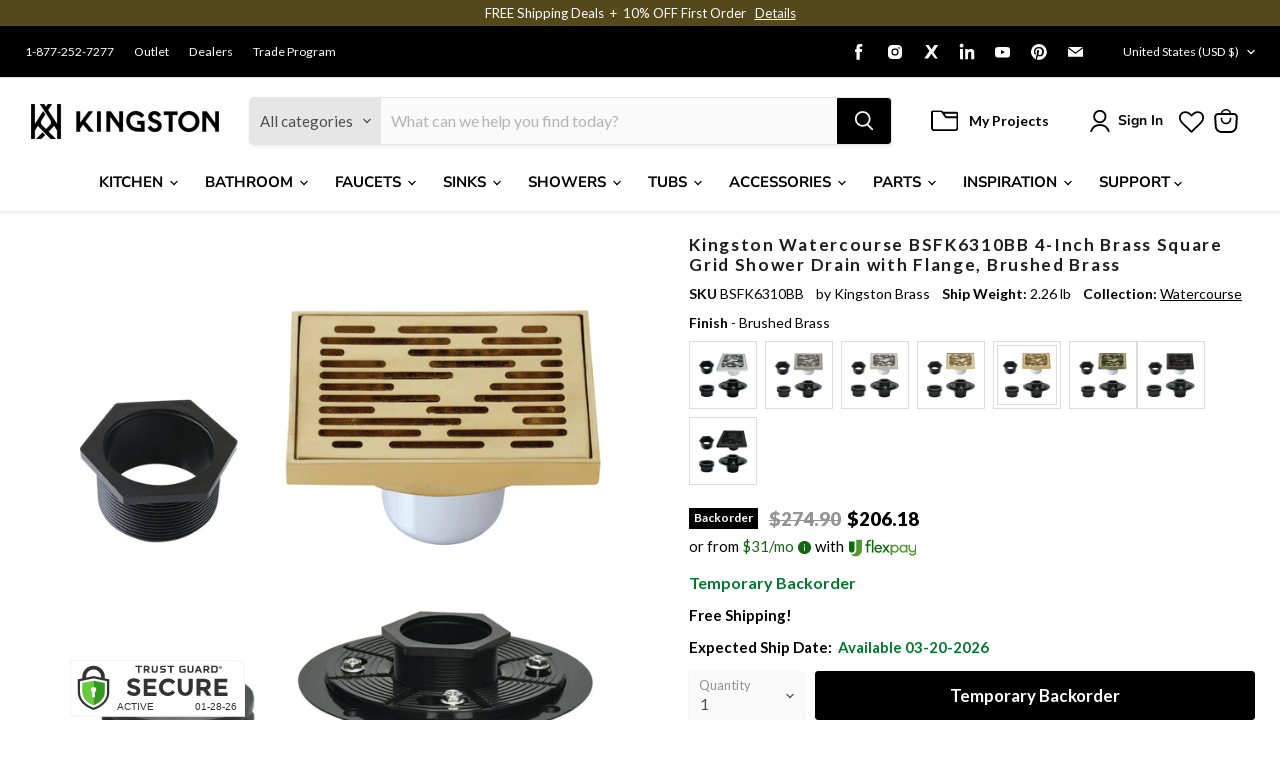

--- FILE ---
content_type: text/html; charset=UTF-8
request_url: https://api-brokenlinkmanager.seoant.com/api/v1/receive_url?shop=kingston-brass.myshopify.com&code=6b6216ba37c92627d4286698c7ad5a64fc2bd313&url=/products/kingston-brass-bsfk6310bb-brushed-brass
body_size: -688
content:
link count too many

--- FILE ---
content_type: text/json
request_url: https://conf.config-security.com/model
body_size: 87
content:
{"title":"recommendation AI model (keras)","structure":"release_id=0x60:6a:69:3a:50:42:46:75:61:5d:21:20:7d:2a:65:2a:45:36:68:2a:34:6c:46:7a:5b:56:2c:48:43;keras;uaox54byb8hb7br93i1s77txprv9g2szb35vjsk76gyfcpv471d5hcx5bas2fygnobd3g6jo","weights":"../weights/606a693a.h5","biases":"../biases/606a693a.h5"}

--- FILE ---
content_type: text/javascript; charset=utf-8
request_url: https://www.kingstonbrass.com/products/kingston-brass-bsfk6310bb-brushed-brass.js
body_size: 1258
content:
{"id":6940522381354,"title":"Kingston Watercourse BSFK6310BB 4-Inch Brass Square Grid Shower Drain with Flange, Brushed Brass","handle":"kingston-brass-bsfk6310bb-brushed-brass","description":"\u003cp\u003e\u003cstrong\u003e Kingston Watercourse BSFK6310BB 4-Inch Brass Square Grid Shower Drain with Flange, Brushed Brass \u003c\/strong\u003e\u003c\/p\u003e \u003cp\u003e The Watercourse collection has a variety of shower drains with multiple finish options. Choices range from simple, subtle grid floor drains to elaborate floral embossed patterns. The drains are compatible with both square and circular openings and can be installed in various ways. Refer to each drain's details for dimensions and compatibility. One modern option is this 6\" x 6\" square flange drain. It has rectangular slits in random lengths and order across the drain face for an organic look. The flange fits over a circular hair catcher, preventing debris from entering while maintaining a modern style. \u003c\/p\u003e \u003ch3\u003e\u003cstrong\u003eFeatures\u003c\/strong\u003e\u003c\/h3\u003e \u003cul\u003e\n\u003cli\u003eSolid brass construction for long lasting performance\u003c\/li\u003e\n\u003cli\u003eSquare shower drain\u003c\/li\u003e\n\u003cli\u003eOverall dimension: (L)3-15\/16\" x (W)3-15\/16\" x (H)2-9\/16\"\u003c\/li\u003e\n\u003cli\u003eRemoveable drain grid for easy maintenance, traps hair and prevents clogging\u003c\/li\u003e\n\u003cli\u003eCompatible with 2\" drain outlet pipe\u003c\/li\u003e\n\u003cli\u003eIncludes cover, dome grid, adaptor,flange and drain body\u003c\/li\u003e\n\u003cli\u003eIncludes Kingston Brass drain base BSFL02B for easy installation\u003c\/li\u003e\n\u003c\/ul\u003e \u003cp\u003e\u003c\/p\u003e \u003cbr\u003e\u003cbr\u003e \u003ch3\u003e\u003cstrong\u003eDownloads\u003c\/strong\u003e\u003c\/h3\u003e\u003ctable width=\"283\"\u003e\u003ctbody\u003e \u003ctr\u003e\n\u003ctd\u003e\u003cimg src=\"https:\/\/media.kingstonbrass.com\/images\/logos\/adobe-pdf-icon.gif\"\u003e\u003c\/td\u003e \u003ctd\u003e\u003ca style=\"font-weight: bold; font-style: normal;\" href=\"https:\/\/media.kingstonbrass.com\/pdf\/technical\/specs\/kingston-brass-BSFK6310BB-spec-sheet.pdf\" target=\"blank\" rel=\"noopener\"\u003eSpecification Sheet\u003c\/a\u003e\u003c\/td\u003e\n\u003c\/tr\u003e \u003ctr\u003e\n\u003ctd\u003e\u003cimg src=\"https:\/\/media.kingstonbrass.com\/images\/logos\/adobe-pdf-icon.gif\"\u003e\u003c\/td\u003e\n\u003ctd\u003e\u003ca style=\"font-weight: bold; font-style: normal;\" href=\"https:\/\/media.kingstonbrass.com\/pdf\/technical\/parts\/kingston-brass-BSFK6310BB-parts-diagram.pdf\" target=\"blank\" rel=\"noopener\"\u003eParts Diagram\u003c\/a\u003e\u003c\/td\u003e\n\u003c\/tr\u003e \u003ctr\u003e\n\u003ctd\u003e\u003cimg src=\"https:\/\/media.kingstonbrass.com\/images\/logos\/adobe-pdf-icon.gif\"\u003e\u003c\/td\u003e\n\u003ctd\u003e\u003ca style=\"font-weight: bold; font-style:normal;\" href=\"https:\/\/media.kingstonbrass.com\/pdf\/technical\/install\/kingston-brass-BSFK6310BB-install.pdf\" target=\"blank\" rel=\"noopener\"\u003eInstallation Guide\u003c\/a\u003e\u003c\/td\u003e\n\u003c\/tr\u003e \u003c\/tbody\u003e\u003c\/table\u003e","published_at":"2023-07-26T16:21:25-07:00","created_at":"2023-07-26T16:21:27-07:00","vendor":"Kingston Brass","type":"Shower Drains","tags":["bathroom","bathroom accessories","bathroom shower drains","Category:Accessories","home improvement","Parcel","promo-20OFF","Room:Bathroom","shower accessories","shower drains","social0","Specialoffers: Sale","square drain","Sub Brand:HEIRLOOM","Sub Brand:SONA","Sub Brand:TULARE","Sub Category:Bathroom Accessories","Sub Category:Shower Accessories"],"price":20618,"price_min":20618,"price_max":20618,"available":false,"price_varies":false,"compare_at_price":27490,"compare_at_price_min":27490,"compare_at_price_max":27490,"compare_at_price_varies":false,"variants":[{"id":40563328024618,"title":"Default Title","option1":"Default Title","option2":null,"option3":null,"sku":"BSFK6310BB","requires_shipping":true,"taxable":true,"featured_image":{"id":35719974682666,"product_id":6940522381354,"position":1,"created_at":"2026-01-13T08:58:31-08:00","updated_at":"2026-01-13T08:58:32-08:00","alt":null,"width":1500,"height":1500,"src":"https:\/\/cdn.shopify.com\/s\/files\/1\/0569\/6104\/0426\/files\/BSFK6310BB.jpg?v=1768323512","variant_ids":[40563328024618]},"available":false,"name":"Kingston Watercourse BSFK6310BB 4-Inch Brass Square Grid Shower Drain with Flange, Brushed Brass","public_title":null,"options":["Default Title"],"price":20618,"weight":1025,"compare_at_price":27490,"inventory_management":"shopify","barcode":"196507330235","featured_media":{"alt":null,"id":27475441745962,"position":1,"preview_image":{"aspect_ratio":1.0,"height":1500,"width":1500,"src":"https:\/\/cdn.shopify.com\/s\/files\/1\/0569\/6104\/0426\/files\/BSFK6310BB.jpg?v=1768323512"}},"quantity_rule":{"min":1,"max":null,"increment":1},"quantity_price_breaks":[],"requires_selling_plan":false,"selling_plan_allocations":[]}],"images":["\/\/cdn.shopify.com\/s\/files\/1\/0569\/6104\/0426\/files\/BSFK6310BB.jpg?v=1768323512"],"featured_image":"\/\/cdn.shopify.com\/s\/files\/1\/0569\/6104\/0426\/files\/BSFK6310BB.jpg?v=1768323512","options":[{"name":"Title","position":1,"values":["Default Title"]}],"url":"\/products\/kingston-brass-bsfk6310bb-brushed-brass","media":[{"alt":null,"id":27475441745962,"position":1,"preview_image":{"aspect_ratio":1.0,"height":1500,"width":1500,"src":"https:\/\/cdn.shopify.com\/s\/files\/1\/0569\/6104\/0426\/files\/BSFK6310BB.jpg?v=1768323512"},"aspect_ratio":1.0,"height":1500,"media_type":"image","src":"https:\/\/cdn.shopify.com\/s\/files\/1\/0569\/6104\/0426\/files\/BSFK6310BB.jpg?v=1768323512","width":1500}],"requires_selling_plan":false,"selling_plan_groups":[]}